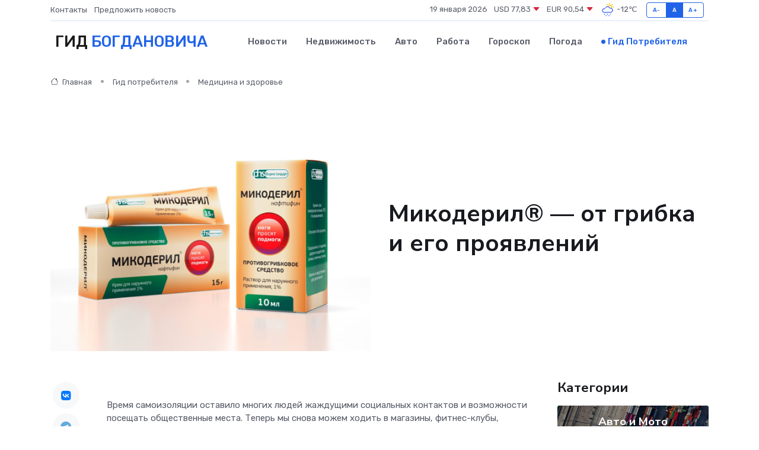

--- FILE ---
content_type: text/html; charset=UTF-8
request_url: https://bogdanovich-gid.ru/poleznoe/mikoderil.htm
body_size: 13942
content:
<!DOCTYPE html>
<html lang="ru">
<head>
	<meta charset="utf-8">
	<meta name="csrf-token" content="iLp2OsTxCKD8H4BpcjBdMYp53ziKnw65lEpwsLet">
    <meta http-equiv="X-UA-Compatible" content="IE=edge">
    <meta name="viewport" content="width=device-width, initial-scale=1">
    <title>Микодерил® — от грибка и его проявлений</title>
    <meta name="description" property="description" content="Гид потребителя в Богдановиче. Микодерил® — от грибка и его проявлений">
    
    <meta property="fb:pages" content="105958871990207" />
    <link rel="shortcut icon" type="image/x-icon" href="https://bogdanovich-gid.ru/favicon.svg">
    <link rel="canonical" href="https://bogdanovich-gid.ru/poleznoe/mikoderil.htm">
    <link rel="preconnect" href="https://fonts.gstatic.com">
    <link rel="dns-prefetch" href="https://fonts.googleapis.com">
    <link rel="dns-prefetch" href="https://pagead2.googlesyndication.com">
    <link rel="dns-prefetch" href="https://res.cloudinary.com">
    <link href="https://fonts.googleapis.com/css2?family=Nunito+Sans:wght@400;700&family=Rubik:wght@400;500;700&display=swap" rel="stylesheet">
    <link rel="stylesheet" type="text/css" href="https://bogdanovich-gid.ru/assets/font-awesome/css/all.min.css">
    <link rel="stylesheet" type="text/css" href="https://bogdanovich-gid.ru/assets/bootstrap-icons/bootstrap-icons.css">
    <link rel="stylesheet" type="text/css" href="https://bogdanovich-gid.ru/assets/tiny-slider/tiny-slider.css">
    <link rel="stylesheet" type="text/css" href="https://bogdanovich-gid.ru/assets/glightbox/css/glightbox.min.css">
    <link rel="stylesheet" type="text/css" href="https://bogdanovich-gid.ru/assets/plyr/plyr.css">
    <link id="style-switch" rel="stylesheet" type="text/css" href="https://bogdanovich-gid.ru/assets/css/style.css">
    <link rel="stylesheet" type="text/css" href="https://bogdanovich-gid.ru/assets/css/style2.css">

    <meta name="twitter:card" content="summary">
    <meta name="twitter:site" content="@mysite">
    <meta name="twitter:title" content="Микодерил® — от грибка и его проявлений">
    <meta name="twitter:description" content="Гид потребителя в Богдановиче. Микодерил® — от грибка и его проявлений">
    <meta name="twitter:creator" content="@mysite">
    <meta name="twitter:image:src" content="https://bogdanovich-gid.ru/images/logo.gif">
    <meta name="twitter:domain" content="bogdanovich-gid.ru">
    <meta name="twitter:card" content="summary_large_image" /><meta name="twitter:image" content="https://bogdanovich-gid.ru/images/logo.gif">

    <meta property="og:url" content="http://bogdanovich-gid.ru/poleznoe/mikoderil.htm">
    <meta property="og:title" content="Микодерил® — от грибка и его проявлений">
    <meta property="og:description" content="Гид потребителя в Богдановиче. Микодерил® — от грибка и его проявлений">
    <meta property="og:type" content="website">
    <meta property="og:image" content="https://bogdanovich-gid.ru/images/logo.gif">
    <meta property="og:locale" content="ru_RU">
    <meta property="og:site_name" content="Гид Богдановича">
    

    <link rel="image_src" href="https://bogdanovich-gid.ru/images/logo.gif" />

    <link rel="alternate" type="application/rss+xml" href="https://bogdanovich-gid.ru/feed" title="Богданович: гид, новости, афиша">
        <script async src="https://pagead2.googlesyndication.com/pagead/js/adsbygoogle.js"></script>
    <script>
        (adsbygoogle = window.adsbygoogle || []).push({
            google_ad_client: "ca-pub-0899253526956684",
            enable_page_level_ads: true
        });
    </script>
        
    
    
    
    <script>if (window.top !== window.self) window.top.location.replace(window.self.location.href);</script>
    <script>if(self != top) { top.location=document.location;}</script>

<!-- Google tag (gtag.js) -->
<script async src="https://www.googletagmanager.com/gtag/js?id=G-71VQP5FD0J"></script>
<script>
  window.dataLayer = window.dataLayer || [];
  function gtag(){dataLayer.push(arguments);}
  gtag('js', new Date());

  gtag('config', 'G-71VQP5FD0J');
</script>
</head>
<body>
<script type="text/javascript" > (function(m,e,t,r,i,k,a){m[i]=m[i]||function(){(m[i].a=m[i].a||[]).push(arguments)}; m[i].l=1*new Date();k=e.createElement(t),a=e.getElementsByTagName(t)[0],k.async=1,k.src=r,a.parentNode.insertBefore(k,a)}) (window, document, "script", "https://mc.yandex.ru/metrika/tag.js", "ym"); ym(54006937, "init", {}); ym(86840228, "init", { clickmap:true, trackLinks:true, accurateTrackBounce:true, webvisor:true });</script> <noscript><div><img src="https://mc.yandex.ru/watch/54006937" style="position:absolute; left:-9999px;" alt="" /><img src="https://mc.yandex.ru/watch/86840228" style="position:absolute; left:-9999px;" alt="" /></div></noscript>
<script type="text/javascript">
    new Image().src = "//counter.yadro.ru/hit?r"+escape(document.referrer)+((typeof(screen)=="undefined")?"":";s"+screen.width+"*"+screen.height+"*"+(screen.colorDepth?screen.colorDepth:screen.pixelDepth))+";u"+escape(document.URL)+";h"+escape(document.title.substring(0,150))+";"+Math.random();
</script>
<!-- Rating@Mail.ru counter -->
<script type="text/javascript">
var _tmr = window._tmr || (window._tmr = []);
_tmr.push({id: "3138453", type: "pageView", start: (new Date()).getTime()});
(function (d, w, id) {
  if (d.getElementById(id)) return;
  var ts = d.createElement("script"); ts.type = "text/javascript"; ts.async = true; ts.id = id;
  ts.src = "https://top-fwz1.mail.ru/js/code.js";
  var f = function () {var s = d.getElementsByTagName("script")[0]; s.parentNode.insertBefore(ts, s);};
  if (w.opera == "[object Opera]") { d.addEventListener("DOMContentLoaded", f, false); } else { f(); }
})(document, window, "topmailru-code");
</script><noscript><div>
<img src="https://top-fwz1.mail.ru/counter?id=3138453;js=na" style="border:0;position:absolute;left:-9999px;" alt="Top.Mail.Ru" />
</div></noscript>
<!-- //Rating@Mail.ru counter -->

<header class="navbar-light navbar-sticky header-static">
    <div class="navbar-top d-none d-lg-block small">
        <div class="container">
            <div class="d-md-flex justify-content-between align-items-center my-1">
                <!-- Top bar left -->
                <ul class="nav">
                    <li class="nav-item">
                        <a class="nav-link ps-0" href="https://bogdanovich-gid.ru/contacts">Контакты</a>
                    </li>
                    <li class="nav-item">
                        <a class="nav-link ps-0" href="https://bogdanovich-gid.ru/sendnews">Предложить новость</a>
                    </li>
                    
                </ul>
                <!-- Top bar right -->
                <div class="d-flex align-items-center">
                    
                    <ul class="list-inline mb-0 text-center text-sm-end me-3">
						<li class="list-inline-item">
							<span>19 января 2026</span>
						</li>
                        <li class="list-inline-item">
                            <a class="nav-link px-0" href="https://bogdanovich-gid.ru/currency">
                                <span>USD 77,83 <i class="bi bi-caret-down-fill text-danger"></i></span>
                            </a>
						</li>
                        <li class="list-inline-item">
                            <a class="nav-link px-0" href="https://bogdanovich-gid.ru/currency">
                                <span>EUR 90,54 <i class="bi bi-caret-down-fill text-danger"></i></span>
                            </a>
						</li>
						<li class="list-inline-item">
                            <a class="nav-link px-0" href="https://bogdanovich-gid.ru/pogoda">
                                <svg xmlns="http://www.w3.org/2000/svg" width="25" height="25" viewBox="0 0 30 30"><path fill="#315EFB" d="M18 26a1 1 0 1 0 0 2 1 1 0 0 0 0-2m-6 0a1 1 0 1 0 0 2 1 1 0 0 0 0-2m9-3a1 1 0 1 0 0 2 1 1 0 0 0 0-2m-6 0a1 1 0 1 0 0 2 1 1 0 0 0 0-2m-5 1a1 1 0 1 1-2 0 1 1 0 0 1 2 0zM0 0v30V0zm30 0v30V0zm-4.964 13.066a4.948 4.948 0 0 1 0 5.868A4.99 4.99 0 0 1 20.99 21H8.507a4.49 4.49 0 0 1-3.64-1.86 4.458 4.458 0 0 1 0-5.281A4.491 4.491 0 0 1 8.506 12c.686 0 1.37.159 1.996.473a.5.5 0 0 1 .16.766l-.33.399a.502.502 0 0 1-.598.132 2.976 2.976 0 0 0-3.346.608 3.007 3.007 0 0 0 .334 4.532c.527.396 1.177.59 1.836.59H20.94a3.54 3.54 0 0 0 2.163-.711 3.497 3.497 0 0 0 1.358-3.206 3.45 3.45 0 0 0-.706-1.727A3.486 3.486 0 0 0 20.99 12.5c-.07 0-.138.016-.208.02-.328.02-.645.085-.947.192a.496.496 0 0 1-.63-.287 4.637 4.637 0 0 0-.445-.874 4.495 4.495 0 0 0-.584-.733A4.461 4.461 0 0 0 14.998 9.5a4.46 4.46 0 0 0-3.177 1.318 2.326 2.326 0 0 0-.135.147.5.5 0 0 1-.592.131 5.78 5.78 0 0 0-.453-.19.5.5 0 0 1-.21-.79A5.97 5.97 0 0 1 14.998 8a5.97 5.97 0 0 1 4.237 1.757c.398.399.704.85.966 1.319.262-.042.525-.076.79-.076a4.99 4.99 0 0 1 4.045 2.066zM0 0v30V0zm30 0v30V0z"></path><path fill="#FFC000" d="M25.335 3.313a.5.5 0 0 0-.708 0l-1.414 1.414a.5.5 0 0 0 0 .707l.354.353a.5.5 0 0 0 .707 0l1.413-1.414a.5.5 0 0 0 0-.707l-.352-.353zm-10.958 0a.5.5 0 0 0-.708 0l-.353.353a.5.5 0 0 0 0 .707l1.414 1.414a.5.5 0 0 0 .707 0l.354-.353a.5.5 0 0 0 0-.707l-1.414-1.414zM25.501 8.75a.5.5 0 0 0-.5.5v.5a.5.5 0 0 0 .5.5h2a.5.5 0 0 0 .499-.5v-.5a.5.5 0 0 0-.5-.5h-2zM19.25 1a.5.5 0 0 0-.499.5v2a.5.5 0 0 0 .5.5h.5a.5.5 0 0 0 .5-.5v-2a.5.5 0 0 0-.5-.5h-.5zm-3.98 7.025C15.883 6.268 17.536 5 19.5 5A4.5 4.5 0 0 1 24 9.5c0 .784-.22 1.511-.572 2.153a4.997 4.997 0 0 0-1.406-.542A2.976 2.976 0 0 0 22.5 9.5c0-1.655-1.346-3-3-3a3 3 0 0 0-2.74 1.791 5.994 5.994 0 0 0-1.49-.266zM0 0v30V0zm30 0v30V0z"></path></svg>
                                <span>-12&#8451;</span>
                            </a>
						</li>
					</ul>

                    <!-- Font size accessibility START -->
                    <div class="btn-group me-2" role="group" aria-label="font size changer">
                        <input type="radio" class="btn-check" name="fntradio" id="font-sm">
                        <label class="btn btn-xs btn-outline-primary mb-0" for="font-sm">A-</label>

                        <input type="radio" class="btn-check" name="fntradio" id="font-default" checked>
                        <label class="btn btn-xs btn-outline-primary mb-0" for="font-default">A</label>

                        <input type="radio" class="btn-check" name="fntradio" id="font-lg">
                        <label class="btn btn-xs btn-outline-primary mb-0" for="font-lg">A+</label>
                    </div>

                    
                </div>
            </div>
            <!-- Divider -->
            <div class="border-bottom border-2 border-primary opacity-1"></div>
        </div>
    </div>

    <!-- Logo Nav START -->
    <nav class="navbar navbar-expand-lg">
        <div class="container">
            <!-- Logo START -->
            <a class="navbar-brand" href="https://bogdanovich-gid.ru" style="text-align: end;">
                
                			<span class="ms-2 fs-3 text-uppercase fw-normal">Гид <span style="color: #2163e8;">Богдановича</span></span>
                            </a>
            <!-- Logo END -->

            <!-- Responsive navbar toggler -->
            <button class="navbar-toggler ms-auto" type="button" data-bs-toggle="collapse"
                data-bs-target="#navbarCollapse" aria-controls="navbarCollapse" aria-expanded="false"
                aria-label="Toggle navigation">
                <span class="text-body h6 d-none d-sm-inline-block">Menu</span>
                <span class="navbar-toggler-icon"></span>
            </button>

            <!-- Main navbar START -->
            <div class="collapse navbar-collapse" id="navbarCollapse">
                <ul class="navbar-nav navbar-nav-scroll mx-auto">
                                        <li class="nav-item"> <a class="nav-link" href="https://bogdanovich-gid.ru/news">Новости</a></li>
                                        <li class="nav-item"> <a class="nav-link" href="https://bogdanovich-gid.ru/realty">Недвижимость</a></li>
                                        <li class="nav-item"> <a class="nav-link" href="https://bogdanovich-gid.ru/auto">Авто</a></li>
                                        <li class="nav-item"> <a class="nav-link" href="https://bogdanovich-gid.ru/job">Работа</a></li>
                                        <li class="nav-item"> <a class="nav-link" href="https://bogdanovich-gid.ru/horoscope">Гороскоп</a></li>
                                        <li class="nav-item"> <a class="nav-link" href="https://bogdanovich-gid.ru/pogoda">Погода</a></li>
                                        <li class="nav-item"> <a class="nav-link active" href="https://bogdanovich-gid.ru/poleznoe">Гид потребителя</a></li>
                                    </ul>
            </div>
            <!-- Main navbar END -->

            
        </div>
    </nav>
    <!-- Logo Nav END -->
</header>
    <main>
        <!-- =======================
                Main content START -->
        <section class="pt-3 pb-lg-5">
            <div class="container" data-sticky-container>
                <div class="row">
                    <!-- Main Post START -->
                    <div class="col-lg-9">
                        <!-- Categorie Detail START -->
                        <div class="mb-4">
                            <nav aria-label="breadcrumb" itemscope itemtype="http://schema.org/BreadcrumbList">
                                <ol class="breadcrumb breadcrumb-dots">
                                    <li class="breadcrumb-item" itemprop="itemListElement" itemscope itemtype="http://schema.org/ListItem"><a href="https://bogdanovich-gid.ru" title="Главная" itemprop="item"><i class="bi bi-house me-1"></i>
                                        <span itemprop="name">Главная</span></a><meta itemprop="position" content="1" />
                                    </li>
                                    <li class="breadcrumb-item" itemprop="itemListElement" itemscope itemtype="http://schema.org/ListItem"><a href="https://bogdanovich-gid.ru/poleznoe" title="Гид потребителя" itemprop="item"> <span itemprop="name">Гид потребителя</span></a><meta itemprop="position" content="2" />
                                    </li>
                                    <li class="breadcrumb-item" itemprop="itemListElement" itemscope itemtype="http://schema.org/ListItem"><a
                                            href="https://bogdanovich-gid.ru/poleznoe/categories/meditsina-i-zdorove.htm" title="Медицина и здоровье" itemprop="item"><span itemprop="name">Медицина и здоровье</span></a><meta itemprop="position" content="3" />
                                    </li>
                                </ol>
                            </nav>
                        </div>
                    </div>
                </div>
                <div class="row align-items-center">
                    <!-- Image -->
                    <div class="col-md-6 position-relative">
                                                <img class="rounded" src="https://res.cloudinary.com/cherepovetssu/image/upload/c_fill,w_600,h_450,q_auto/hk56ccuvuabgyj22r41n" alt="Микодерил® — от грибка и его проявлений">
                                            </div>
                    <!-- Content -->
                    <div class="col-md-6 mt-4 mt-md-0">
                        
                        <h1 class="display-6">Микодерил® — от грибка и его проявлений</h1>
                    </div>
                </div>
            </div>
        </section>
        <!-- =======================
        Main START -->
        <section class="pt-0">
            <div class="container position-relative" data-sticky-container>
                <div class="row">
                    <!-- Left sidebar START -->
                    <div class="col-md-1">
                        <div class="text-start text-lg-center mb-5" data-sticky data-margin-top="80" data-sticky-for="767">
                            <style>
                                .fa-vk::before {
                                    color: #07f;
                                }
                                .fa-telegram::before {
                                    color: #64a9dc;
                                }
                                .fa-facebook-square::before {
                                    color: #3b5998;
                                }
                                .fa-odnoklassniki-square::before {
                                    color: #eb722e;
                                }
                                .fa-twitter-square::before {
                                    color: #00aced;
                                }
                                .fa-whatsapp::before {
                                    color: #65bc54;
                                }
                                .fa-viber::before {
                                    color: #7b519d;
                                }
                                .fa-moimir svg {
                                    background-color: #168de2;
                                    height: 18px;
                                    width: 18px;
                                    background-size: 18px 18px;
                                    border-radius: 4px;
                                    margin-bottom: 2px;
                                }
                            </style>
                            <ul class="nav text-white-force">
                                <li class="nav-item">
                                    <a class="nav-link icon-md rounded-circle m-1 p-0 fs-5 bg-light" href="https://vk.com/share.php?url=https://bogdanovich-gid.ru/poleznoe/mikoderil.htm&title=Микодерил® — от грибка и его проявлений&utm_source=share" rel="nofollow" target="_blank">
                                        <i class="fab fa-vk align-middle text-body"></i>
                                    </a>
                                </li>
                                <li class="nav-item">
                                    <a class="nav-link icon-md rounded-circle m-1 p-0 fs-5 bg-light" href="https://t.me/share/url?url=https://bogdanovich-gid.ru/poleznoe/mikoderil.htm&text=Микодерил® — от грибка и его проявлений&utm_source=share" rel="nofollow" target="_blank">
                                        <i class="fab fa-telegram align-middle text-body"></i>
                                    </a>
                                </li>
                                <li class="nav-item">
                                    <a class="nav-link icon-md rounded-circle m-1 p-0 fs-5 bg-light" href="https://connect.ok.ru/offer?url=https://bogdanovich-gid.ru/poleznoe/mikoderil.htm&title=Микодерил® — от грибка и его проявлений&utm_source=share" rel="nofollow" target="_blank">
                                        <i class="fab fa-odnoklassniki-square align-middle text-body"></i>
                                    </a>
                                </li>
                                <li class="nav-item">
                                    <a class="nav-link icon-md rounded-circle m-1 p-0 fs-5 bg-light" href="https://www.facebook.com/sharer.php?src=sp&u=https://bogdanovich-gid.ru/poleznoe/mikoderil.htm&title=Микодерил® — от грибка и его проявлений&utm_source=share" rel="nofollow" target="_blank">
                                        <i class="fab fa-facebook-square align-middle text-body"></i>
                                    </a>
                                </li>
                                <li class="nav-item">
                                    <a class="nav-link icon-md rounded-circle m-1 p-0 fs-5 bg-light" href="https://twitter.com/intent/tweet?text=Микодерил® — от грибка и его проявлений&url=https://bogdanovich-gid.ru/poleznoe/mikoderil.htm&utm_source=share" rel="nofollow" target="_blank">
                                        <i class="fab fa-twitter-square align-middle text-body"></i>
                                    </a>
                                </li>
                                <li class="nav-item">
                                    <a class="nav-link icon-md rounded-circle m-1 p-0 fs-5 bg-light" href="https://api.whatsapp.com/send?text=Микодерил® — от грибка и его проявлений https://bogdanovich-gid.ru/poleznoe/mikoderil.htm&utm_source=share" rel="nofollow" target="_blank">
                                        <i class="fab fa-whatsapp align-middle text-body"></i>
                                    </a>
                                </li>
                                <li class="nav-item">
                                    <a class="nav-link icon-md rounded-circle m-1 p-0 fs-5 bg-light" href="viber://forward?text=Микодерил® — от грибка и его проявлений https://bogdanovich-gid.ru/poleznoe/mikoderil.htm&utm_source=share" rel="nofollow" target="_blank">
                                        <i class="fab fa-viber align-middle text-body"></i>
                                    </a>
                                </li>
                                <li class="nav-item">
                                    <a class="nav-link icon-md rounded-circle m-1 p-0 fs-5 bg-light" href="https://connect.mail.ru/share?url=https://bogdanovich-gid.ru/poleznoe/mikoderil.htm&title=Микодерил® — от грибка и его проявлений&utm_source=share" rel="nofollow" target="_blank">
                                        <i class="fab fa-moimir align-middle text-body"><svg viewBox='0 0 24 24' xmlns='http://www.w3.org/2000/svg'><path d='M8.889 9.667a1.333 1.333 0 100-2.667 1.333 1.333 0 000 2.667zm6.222 0a1.333 1.333 0 100-2.667 1.333 1.333 0 000 2.667zm4.77 6.108l-1.802-3.028a.879.879 0 00-1.188-.307.843.843 0 00-.313 1.166l.214.36a6.71 6.71 0 01-4.795 1.996 6.711 6.711 0 01-4.792-1.992l.217-.364a.844.844 0 00-.313-1.166.878.878 0 00-1.189.307l-1.8 3.028a.844.844 0 00.312 1.166.88.88 0 001.189-.307l.683-1.147a8.466 8.466 0 005.694 2.18 8.463 8.463 0 005.698-2.184l.685 1.151a.873.873 0 001.189.307.844.844 0 00.312-1.166z' fill='#FFF' fill-rule='evenodd'/></svg></i>
                                    </a>
                                </li>
                            </ul>
                        </div>
                    </div>
                    <!-- Left sidebar END -->

                    <!-- Main Content START -->
                    <div class="col-md-10 col-lg-8 mb-5">
                        <div class="mb-4">
                                                    </div>
                        <div itemscope itemtype="http://schema.org/Article">
                            <meta itemprop="headline" content="Микодерил® — от грибка и его проявлений">
                            <meta itemprop="identifier" content="https://bogdanovich-gid.ru/1189">
                            <span itemprop="articleBody"><p>Время самоизоляции оставило многих людей жаждущими социальных контактов и возможности посещать общественные места. Теперь мы снова можем ходить в магазины, фитнес-клубы, бассейны и пляжи, но это также означает, что риск заразиться грибком увеличивается. В случае, если вы заразились, немедленно начинайте лечение. В этой статье мы расскажем вам о препарате Микодерил® - его применение, действие и правила использования.</p>

<p>Микодерил® - это препарат, разработанный для борьбы с грибком. Он содержит действующее вещество нитразол, которое уничтожает грибковые инфекции. Препарат представлен в виде крема или раствора, и его можно применять для лечения грибковых инфекций ногтей, кожи и ушей.</p>

<p>Препарат следует использовать только после посещения врача, который назначит дозировку и продолжительность лечения в зависимости от вашего заболевания. При лечении грибка уха капли следует вводить только после тщательного очищения уха.</p>

<p>Нанесение крема или раствора следует производить непосредственно на пораженные участки кожи или ногтевые пластины, которые нужно определить путем консультации с врачом. Во время лечения необходимо соблюдать гигиенические меры, такие как смена носков и обуви каждый день, а также перерывы в посещении бассейнов и других общественных мест, где есть большая вероятность заражения.</p>

<p>Микодерил® является эффективным препаратом при лечении грибка. Но чтобы полностью избавиться от заболевания, необходимо проходить лечение до конца и не нарушать рекомендации врача. Старайтесь соблюдать предосторожностные меры, чтобы избежать заражения грибком в будущем и сохранить здоровье.</p>
<p>Микозы, известные как грибковые инфекции, становятся все более распространенной проблемой. Это может быть связано с использованием антибиотиков и других препаратов, которые ослабляют иммунную систему. Кожные заболевания (дерматомикозы) и инфекции ногтей (онихомикозы) нередко возникают из-за неправильной гигиены и недостаточной осведомленности о способах передачи и предотвращения таких инфекций. Однако, при возникновении микозов, не стоит отчаиваться, так как средство Микодерил ® может помочь избавиться от инфекции.</p>

<p>Средство доступно в трех формах - растворе, креме и спрее. Действующее вещество во всех трех случаях, нафтифин (10 мг на 1 мл / 1 г), угнетает активность фермента, отвечающего за синтез эргостерола. Это вещество является строительным материалом клеточной стенки грибка, из-за чего дефицит его синтеза приводит к нарушению структуры клеток и гибели возбудителей.</p>

<p>Активное вещество Микодерила ® проявляет противогрибковое действие на различные виды грибков, вызывающих дерматомикозы и онихомикозы. Это дерматофиты (Trichophyton, Microsporum, Epidermophyton), дрожжевые (Candida, Pityrosporum), плесневые (Aspergillus) грибы, которые могут вызвать кожные инфекции.</p>

<p>Однако, противогрибковый эффект – не единственное действие нафтифина. Он уничтожает многие виды бактерий, которые способствуют развитию вторичных инфекций при микозах. Поэтому Микодерил ® может успешно применяться при запущенных осложненных микозах.</p>

<p>Еще одним полезным свойством нафтифина является его противовоспалительный эффект. Грибковые инфекции часто сопровождаются гиперемией, отеком, болью и зудом. Микодерил ® для кожи уменьшает признаки воспаления и улучшает самочувствие.</p>

<p>Все три доступные формы используются внешне. Чтобы лечить дерматомикозы, лучше всего использовать Микодерил ® в виде крема или спрея, а для онихомикозов – Микодерил ® в виде раствора. В обоих случаях препарат работает локализованно – только незначительная часть нафтифина (до 6%) попадает в кровь, а затем выводится из организма через ЖКТ и мочеполовую систему.</p>

<p>После нанесения Микодерил ® крема или спрея на кожу, он быстро проникает в нижние слои эпидермиса, где находятся грибки. Затем, благодаря концентрации действующего вещества, сохраняющейся и накапливающейся в тканях, Микодерил ® уничтожает возбудителя грибка.</p>

<p>Микодерил ® раствор был специально создан для лечения онихомикозов. В отличие от лаков и стиков, других антигрибковых препаратов, он легко проникает под ногтевую пластину - место, где обычно обитает грибок. Раствор заполняет все пустоты и каналы внутри ногтя, находит и уничтожает грибки в труднодоступных местах.</p>
<p>Показания к применению Микодерила®</p>
<p>Микодерил® широко применяется благодаря своему обширному спектру противогрибкового действия при различных типах микозов. При выборе лекарственной формы препарата учитывают имеющиеся показания.</p>
<p>Крем и спрей Микодерил ® - эффективное лекарственное средство от дерматомикозов, вызванных грибами-дерматофитами, такими как Trichophyton, Microsporum, Epidermophyton. Эти различные заболевания передаются от человека к человеку через бытовые предметы - полотенца, мочалки, обувь, банные коврики, напольные покрытия и так далее. Некоторые виды дерматомикозов передаются людям от животных.</p>

<p>Грибки-дерматофиты предпочитают тепло и влагу, лучше всего они процветают при температуре 20-30°С. Типичные места с высокой вероятностью заражения - бассейны, общественные бани и сауны, салоны массажа, фитнес-клубы, а также в семьях через общие бытовые предметы.</p>

<p>Проявление дерматомикозов может быть различным, они зависят от пораженной области и от вида возбудителя. Наиболее распространенными участками расположения дерматофитов на теле человека являются паховая зона, стопы, складки между пальцами рук и ног, а также волосистая часть головы. </p>

<p>Крем Микодерил ® используется при отрубевидном лишае, вызванном дрожжеподобным грибком Pityrosporum. Этот грибок постоянно живет на коже и не причиняет беспокойства, но при определенных условиях — сопутствующих хронических болезнях, ослабленном иммунитете, неправильном питании и других — становится источником проблем. Первые симптомы поражения кожи грибком - появление розовых пятен неправильной формы на груди, животе, спине, шее или других участках тела. Постепенно они меняют цвет, превращаясь в коричневые пятна. На поверхности пятен видно отрубевидное шелушение.</p>

<p>Кроме отрубевидного лишая, крем Микодерил ® эффективен и при кожном кандидозе, вызванном условно-патогенными дрожжевыми грибками рода Candida. Крупные складки под грудью, между ягодицами, в паху, под мышками, участки между пальцами рук, ладони и лицо - это наиболее часто пораженные участки кожи. Симптомы кожного кандидоза - красные шелушащиеся пятна или пузырьки, отечность и зуд.</p>

<p>Крем Микодерил ® также применяется при микозах волосистой части головы. Вызванное грибками рода Trichophyton и Microsporum, это заболевание приводит к тусклости и ломкости волос. После начальной стадии поражение волосистой части головы прогрессирует, и волосы подстригаются или имеют неоднородную длину. На коже можно заметить сероватые чешуйки, а очаги поражения постепенно растут и сливаются.</p>

<p>Спрей Микодерил ® имеет те же показания, что и крем, и применяется для лечения дерматомикозов, поражающих гладкую кожу, стопы, межпальцевые складки и другие участки тела, а также при отрубевидном лишае и кандидозе. Препарат в форме спрея особенно удобно наносить на волосистую часть головы: он не пачкает кожу, волосы и не оставляет жирных следов.</p>
<p>Раствор Микодерил ® применяется для лечения онихомикозов - грибковых инфекций ногтей. Основным возбудителем этого заболевания обычно является гриб Trichophyton, иногда - дрожжевые грибы и аспергиллы. Риск заражения онихомикозом высок - заболеть можно, как при контакте с инфицированным человеком, так и опосредованно через обувь, одежду, полотенца, мочалки, напольные покрытия в душевой, раздевалке. Заражение возможно не только дома, но и в общественных местах, таких как бассейн, тренажерный зал, фитнес-клуб, пляж, сауна, маникюрный салон, обувной магазин при примерке.</p>

<p>По статистике, онихомикозом страдают от 4,5 до 15 миллионов человек в России. Обычно пожилые люди становятся более подверженными данному заболеванию - каждые 10 лет жизни их риск заболеть увеличивается в 2,5 раза. У людей старше 60 лет вероятность возникновения онихомикоза достигает около 50%. Получить онихомикоз можно при наличии сахарного диабета, иммунодефицитных состояний, болезней сосудов ног, микротравм, избыточной потливости, ожирения. Это заболевание часто присутствует у представителей некоторых профессий, включая военных, рабочих и спортсменов, которым приходится долго носить тесную и не вентилируемую обувь.</p>

<p>На ранних стадиях заболевания обычно поражается только свободный край ногтя, на котором появляется белесое, сероватое или желтоватое пятнышко. По мере продвижения болезни пятнышко расширяется и движется к основанию ногтя. На более поздних стадиях заболевания затрагивается вся ногтевая пластина. Ноготь становится тусклым и может стать тонким или, наоборот, толстым, начинать ломаться. Кожа вокруг ногтя может воспаляться, растрескиваться и шелушиться, больной может испытывать жжение и зуд.</p>
<p>Рекомендации и противопоказания для применения Микодерил®:</p>

<ul>
  <li>Микодерил® является достаточно безопасным для применения и имеет небольшой список противопоказаний.</li>
  
  <li>Гиперчувствительность к нафтифину или веществам, которые являются частью состава средства, является главным противопоказанием к его применению.</li>
  
  <li>Не рекомендуется наносить раствор или спрей на поврежденную кожу.</li>
  
  <li>Применение Микодерила® не рекомендуется женщинам в период беременности и лактации, так как клинические исследования подтверждающие безопасность применения у этой группы пациентов отсутствуют.</li>
  
  <li>Следовательно, также не рекомендуется применять средство у детей.</li>
  
  <li>Для достижения максимальной эффективности при лечении грибка, в том числе онихомикоза (грибкового поражения ногтей), необходимо регулярно и правильно использовать Микодерил®.</li>
  
  <li>Процесс лечения может занимать до шести месяцев, поэтому необходимо наносить раствор на пораженные ногти два раза в день.</li>
  
  <li>Чтобы закрепить результат лечения, рекомендуется продолжать применение Микодерила® еще как минимум 14 дней после полного исчезновения признаков грибка.</li>
  
  <li>Перед использованием раствора следует удалить пораженную часть ногтя насколько это возможно.</li>
  
  <li>Крем или спрей Микодерил® наносят один раз в день на пораженный участок кожи и на здоровую область вокруг него в радиусе примерно 1 см.</li>
  
  <li>Лечение микоза кожи проходит быстрее, средняя продолжительность курса - четыре недели.</li>
</ul>

<p>Итак, при правильном применении Микодерила® можно добиться эффективного лечения грибковых поражений кожи и ногтей.</p>

<p>Однако, необходимо учитывать противопоказания и руководствоваться рекомендациями врача.</p>
<p>Стоимость препарата Микодерил ®</p>

<p>Актуальную информацию о стоимости препарата Микодерил ® необходимо знать при выборе лекарственного средства от грибка, так как длительный период лечения может потребоваться в большинстве случаев. Средство выпускается в трех формах: раствор, крем и спрей.</p>

<p>Раствор Микодерил ® можно приобрести во флаконах объемом 10, 20 и 30 мл. Стоимость упаковки 10 мл составляет около 570 рублей, 20 мл – 990 рублей, а 30 мл – 1200 рублей соответственно. Для полного излечения грибка ногтей требуется в среднем два флакона объемом 20 мл, поэтому стоимость курса составит приблизительно 1800 рублей.</p>

<p>Расход препарата при лечении кожных форм микоза зависит от площади поражения. Объем флакона спрея Микодерил ® составляет 40 мл, а цена – около 820 рублей. Крем Микодерил ® выпускается в тубах по 15 и 30 г, а цена маленькой упаковки составляет 460 рублей, а большой – 730 рублей. В большинстве случаев, если пораженный участок не слишком обширный, одной-двух упаковок достаточно на курс лечения, который не превышает четырех недель, поэтому лечение грибка кожи обойдется в сумму около 1300 рублей.</p>

<p>Препарат Микодерил ® является средством против широкого спектра возбудителей грибковых заболеваний, которое может подобрать каждый для борьбы с микозами ногтей или кожи. Кроме того, он вполне доступен по стоимости.</p>

<p>Важно помнить, что данный материал не является публичной офертой, а информация о стоимости приведена для ознакомления и актуальна на сентябрь 2020 года. Также перед применением рекомендуется проконсультироваться со специалистом, так как противопоказания могут иметь место.</p>

<p>Фото: freepik.com</p></span>
                        </div>
                        <!-- Comments START -->
                        <div class="mt-5">
                            <h3>Комментарии (0)</h3>
                        </div>
                        <!-- Comments END -->
                        <!-- Reply START -->
                        <div>
                            <h3>Добавить комментарий</h3>
                            <small>Ваш email не публикуется. Обязательные поля отмечены *</small>
                            <form class="row g-3 mt-2">
                                <div class="col-md-6">
                                    <label class="form-label">Имя *</label>
                                    <input type="text" class="form-control" aria-label="First name">
                                </div>
                                <div class="col-md-6">
                                    <label class="form-label">Email *</label>
                                    <input type="email" class="form-control">
                                </div>
                                <div class="col-12">
                                    <label class="form-label">Текст комментария *</label>
                                    <textarea class="form-control" rows="3"></textarea>
                                </div>
                                <div class="col-12">
                                    <button type="submit" class="btn btn-primary">Оставить комментарий</button>
                                </div>
                            </form>
                        </div>
                        <!-- Reply END -->
                    </div>
                    <!-- Main Content END -->
                    <!-- Right sidebar START -->
                    <div class="col-lg-3 d-none d-lg-block">
                        <div data-sticky data-margin-top="80" data-sticky-for="991">
                            <!-- Categories -->
                            <div>
                                <h4 class="mb-3">Категории</h4>
                                                                    <!-- Category item -->
                                    <div class="text-center mb-3 card-bg-scale position-relative overflow-hidden rounded"
                                        style="background-image:url(https://bogdanovich-gid.ru/assets/images/blog/4by3/05.jpg); background-position: center left; background-size: cover;">
                                        <div class="bg-dark-overlay-4 p-3">
                                            <a href="https://bogdanovich-gid.ru/poleznoe/categories/avto-i-moto.htm"
                                                class="stretched-link btn-link fw-bold text-white h5">Авто и Мото</a>
                                        </div>
                                    </div>
                                                                    <!-- Category item -->
                                    <div class="text-center mb-3 card-bg-scale position-relative overflow-hidden rounded"
                                        style="background-image:url(https://bogdanovich-gid.ru/assets/images/blog/4by3/01.jpg); background-position: center left; background-size: cover;">
                                        <div class="bg-dark-overlay-4 p-3">
                                            <a href="https://bogdanovich-gid.ru/poleznoe/categories/delovoi-mir.htm"
                                                class="stretched-link btn-link fw-bold text-white h5">Деловой мир</a>
                                        </div>
                                    </div>
                                                                    <!-- Category item -->
                                    <div class="text-center mb-3 card-bg-scale position-relative overflow-hidden rounded"
                                        style="background-image:url(https://bogdanovich-gid.ru/assets/images/blog/4by3/08.jpg); background-position: center left; background-size: cover;">
                                        <div class="bg-dark-overlay-4 p-3">
                                            <a href="https://bogdanovich-gid.ru/poleznoe/categories/dom-i-semja.htm"
                                                class="stretched-link btn-link fw-bold text-white h5">Дом и семья</a>
                                        </div>
                                    </div>
                                                                    <!-- Category item -->
                                    <div class="text-center mb-3 card-bg-scale position-relative overflow-hidden rounded"
                                        style="background-image:url(https://bogdanovich-gid.ru/assets/images/blog/4by3/01.jpg); background-position: center left; background-size: cover;">
                                        <div class="bg-dark-overlay-4 p-3">
                                            <a href="https://bogdanovich-gid.ru/poleznoe/categories/zakonodatelstvo-i-pravo.htm"
                                                class="stretched-link btn-link fw-bold text-white h5">Законодательство и право</a>
                                        </div>
                                    </div>
                                                                    <!-- Category item -->
                                    <div class="text-center mb-3 card-bg-scale position-relative overflow-hidden rounded"
                                        style="background-image:url(https://bogdanovich-gid.ru/assets/images/blog/4by3/06.jpg); background-position: center left; background-size: cover;">
                                        <div class="bg-dark-overlay-4 p-3">
                                            <a href="https://bogdanovich-gid.ru/poleznoe/categories/lichnye-dengi.htm"
                                                class="stretched-link btn-link fw-bold text-white h5">Личные деньги</a>
                                        </div>
                                    </div>
                                                                    <!-- Category item -->
                                    <div class="text-center mb-3 card-bg-scale position-relative overflow-hidden rounded"
                                        style="background-image:url(https://bogdanovich-gid.ru/assets/images/blog/4by3/05.jpg); background-position: center left; background-size: cover;">
                                        <div class="bg-dark-overlay-4 p-3">
                                            <a href="https://bogdanovich-gid.ru/poleznoe/categories/meditsina-i-zdorove.htm"
                                                class="stretched-link btn-link fw-bold text-white h5">Медицина и здоровье</a>
                                        </div>
                                    </div>
                                                                    <!-- Category item -->
                                    <div class="text-center mb-3 card-bg-scale position-relative overflow-hidden rounded"
                                        style="background-image:url(https://bogdanovich-gid.ru/assets/images/blog/4by3/09.jpg); background-position: center left; background-size: cover;">
                                        <div class="bg-dark-overlay-4 p-3">
                                            <a href="https://bogdanovich-gid.ru/poleznoe/categories/moda-i-stil.htm"
                                                class="stretched-link btn-link fw-bold text-white h5">Мода и стиль</a>
                                        </div>
                                    </div>
                                                                    <!-- Category item -->
                                    <div class="text-center mb-3 card-bg-scale position-relative overflow-hidden rounded"
                                        style="background-image:url(https://bogdanovich-gid.ru/assets/images/blog/4by3/07.jpg); background-position: center left; background-size: cover;">
                                        <div class="bg-dark-overlay-4 p-3">
                                            <a href="https://bogdanovich-gid.ru/poleznoe/categories/nedvizhimost.htm"
                                                class="stretched-link btn-link fw-bold text-white h5">Недвижимость</a>
                                        </div>
                                    </div>
                                                                    <!-- Category item -->
                                    <div class="text-center mb-3 card-bg-scale position-relative overflow-hidden rounded"
                                        style="background-image:url(https://bogdanovich-gid.ru/assets/images/blog/4by3/02.jpg); background-position: center left; background-size: cover;">
                                        <div class="bg-dark-overlay-4 p-3">
                                            <a href="https://bogdanovich-gid.ru/poleznoe/categories/novye-tekhnologii.htm"
                                                class="stretched-link btn-link fw-bold text-white h5">Новые технологии</a>
                                        </div>
                                    </div>
                                                                    <!-- Category item -->
                                    <div class="text-center mb-3 card-bg-scale position-relative overflow-hidden rounded"
                                        style="background-image:url(https://bogdanovich-gid.ru/assets/images/blog/4by3/02.jpg); background-position: center left; background-size: cover;">
                                        <div class="bg-dark-overlay-4 p-3">
                                            <a href="https://bogdanovich-gid.ru/poleznoe/categories/obrazovanie.htm"
                                                class="stretched-link btn-link fw-bold text-white h5">Образование</a>
                                        </div>
                                    </div>
                                                                    <!-- Category item -->
                                    <div class="text-center mb-3 card-bg-scale position-relative overflow-hidden rounded"
                                        style="background-image:url(https://bogdanovich-gid.ru/assets/images/blog/4by3/05.jpg); background-position: center left; background-size: cover;">
                                        <div class="bg-dark-overlay-4 p-3">
                                            <a href="https://bogdanovich-gid.ru/poleznoe/categories/prazdniki-i-meroprijatija.htm"
                                                class="stretched-link btn-link fw-bold text-white h5">Праздники и мероприятия</a>
                                        </div>
                                    </div>
                                                                    <!-- Category item -->
                                    <div class="text-center mb-3 card-bg-scale position-relative overflow-hidden rounded"
                                        style="background-image:url(https://bogdanovich-gid.ru/assets/images/blog/4by3/05.jpg); background-position: center left; background-size: cover;">
                                        <div class="bg-dark-overlay-4 p-3">
                                            <a href="https://bogdanovich-gid.ru/poleznoe/categories/promyshlennost-i-proizvodstvo.htm"
                                                class="stretched-link btn-link fw-bold text-white h5">Промышленность и производство</a>
                                        </div>
                                    </div>
                                                                    <!-- Category item -->
                                    <div class="text-center mb-3 card-bg-scale position-relative overflow-hidden rounded"
                                        style="background-image:url(https://bogdanovich-gid.ru/assets/images/blog/4by3/01.jpg); background-position: center left; background-size: cover;">
                                        <div class="bg-dark-overlay-4 p-3">
                                            <a href="https://bogdanovich-gid.ru/poleznoe/categories/puteshestvija-i-turizm.htm"
                                                class="stretched-link btn-link fw-bold text-white h5">Путешествия и туризм</a>
                                        </div>
                                    </div>
                                                                    <!-- Category item -->
                                    <div class="text-center mb-3 card-bg-scale position-relative overflow-hidden rounded"
                                        style="background-image:url(https://bogdanovich-gid.ru/assets/images/blog/4by3/06.jpg); background-position: center left; background-size: cover;">
                                        <div class="bg-dark-overlay-4 p-3">
                                            <a href="https://bogdanovich-gid.ru/poleznoe/categories/razvlechenija-i-otdykh.htm"
                                                class="stretched-link btn-link fw-bold text-white h5">Развлечения и отдых</a>
                                        </div>
                                    </div>
                                                                    <!-- Category item -->
                                    <div class="text-center mb-3 card-bg-scale position-relative overflow-hidden rounded"
                                        style="background-image:url(https://bogdanovich-gid.ru/assets/images/blog/4by3/09.jpg); background-position: center left; background-size: cover;">
                                        <div class="bg-dark-overlay-4 p-3">
                                            <a href="https://bogdanovich-gid.ru/poleznoe/categories/sport.htm"
                                                class="stretched-link btn-link fw-bold text-white h5">Спорт и ЗОЖ</a>
                                        </div>
                                    </div>
                                                                    <!-- Category item -->
                                    <div class="text-center mb-3 card-bg-scale position-relative overflow-hidden rounded"
                                        style="background-image:url(https://bogdanovich-gid.ru/assets/images/blog/4by3/01.jpg); background-position: center left; background-size: cover;">
                                        <div class="bg-dark-overlay-4 p-3">
                                            <a href="https://bogdanovich-gid.ru/poleznoe/categories/tovary-i-uslugi.htm"
                                                class="stretched-link btn-link fw-bold text-white h5">Товары и услуги</a>
                                        </div>
                                    </div>
                                                            </div>
                        </div>
                    </div>
                    <!-- Right sidebar END -->
                </div>
        </section>
    </main>
<footer class="bg-dark pt-5">
    
    <!-- Footer copyright START -->
    <div class="bg-dark-overlay-3 mt-5">
        <div class="container">
            <div class="row align-items-center justify-content-md-between py-4">
                <div class="col-md-6">
                    <!-- Copyright -->
                    <div class="text-center text-md-start text-primary-hover text-muted">
                        &#169;2026 Богданович. Все права защищены.
                    </div>
                </div>
                
            </div>
        </div>
    </div>
    <!-- Footer copyright END -->
    <script type="application/ld+json">
        {"@context":"https:\/\/schema.org","@type":"Organization","name":"\u0411\u043e\u0433\u0434\u0430\u043d\u043e\u0432\u0438\u0447 - \u0433\u0438\u0434, \u043d\u043e\u0432\u043e\u0441\u0442\u0438, \u0430\u0444\u0438\u0448\u0430","url":"https:\/\/bogdanovich-gid.ru","sameAs":["https:\/\/vk.com\/public208106940","https:\/\/t.me\/bogdanovich_gid"]}
    </script>
</footer>
<!-- Back to top -->
<div class="back-top"><i class="bi bi-arrow-up-short"></i></div>
<script src="https://bogdanovich-gid.ru/assets/bootstrap/js/bootstrap.bundle.min.js"></script>
<script src="https://bogdanovich-gid.ru/assets/tiny-slider/tiny-slider.js"></script>
<script src="https://bogdanovich-gid.ru/assets/sticky-js/sticky.min.js"></script>
<script src="https://bogdanovich-gid.ru/assets/glightbox/js/glightbox.min.js"></script>
<script src="https://bogdanovich-gid.ru/assets/plyr/plyr.js"></script>
<script src="https://bogdanovich-gid.ru/assets/js/functions.js"></script>
<script src="https://yastatic.net/share2/share.js" async></script>
<script defer src="https://static.cloudflareinsights.com/beacon.min.js/vcd15cbe7772f49c399c6a5babf22c1241717689176015" integrity="sha512-ZpsOmlRQV6y907TI0dKBHq9Md29nnaEIPlkf84rnaERnq6zvWvPUqr2ft8M1aS28oN72PdrCzSjY4U6VaAw1EQ==" data-cf-beacon='{"version":"2024.11.0","token":"9f1d307d49144e739fa8162bade980f3","r":1,"server_timing":{"name":{"cfCacheStatus":true,"cfEdge":true,"cfExtPri":true,"cfL4":true,"cfOrigin":true,"cfSpeedBrain":true},"location_startswith":null}}' crossorigin="anonymous"></script>
</body>
</html>


--- FILE ---
content_type: text/html; charset=utf-8
request_url: https://www.google.com/recaptcha/api2/aframe
body_size: 258
content:
<!DOCTYPE HTML><html><head><meta http-equiv="content-type" content="text/html; charset=UTF-8"></head><body><script nonce="U5PdtboFZiM7pgSjquNSNA">/** Anti-fraud and anti-abuse applications only. See google.com/recaptcha */ try{var clients={'sodar':'https://pagead2.googlesyndication.com/pagead/sodar?'};window.addEventListener("message",function(a){try{if(a.source===window.parent){var b=JSON.parse(a.data);var c=clients[b['id']];if(c){var d=document.createElement('img');d.src=c+b['params']+'&rc='+(localStorage.getItem("rc::a")?sessionStorage.getItem("rc::b"):"");window.document.body.appendChild(d);sessionStorage.setItem("rc::e",parseInt(sessionStorage.getItem("rc::e")||0)+1);localStorage.setItem("rc::h",'1768832861759');}}}catch(b){}});window.parent.postMessage("_grecaptcha_ready", "*");}catch(b){}</script></body></html>